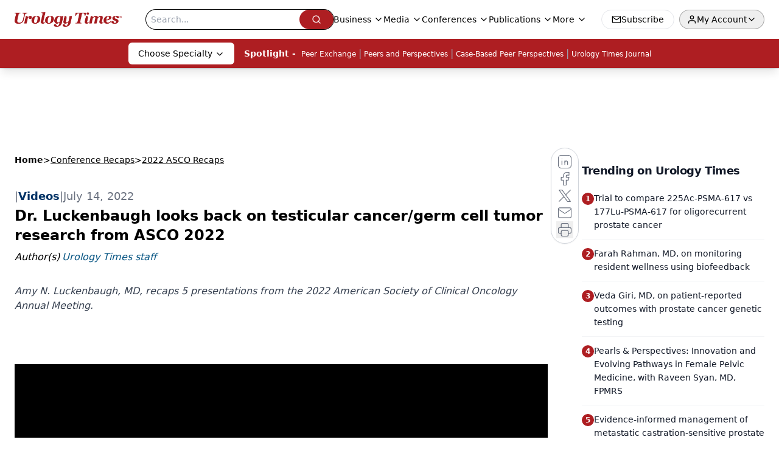

--- FILE ---
content_type: text/html; charset=utf-8
request_url: https://www.google.com/recaptcha/api2/aframe
body_size: 182
content:
<!DOCTYPE HTML><html><head><meta http-equiv="content-type" content="text/html; charset=UTF-8"></head><body><script nonce="uO_jtZ-iq47lov2uL8Jz1w">/** Anti-fraud and anti-abuse applications only. See google.com/recaptcha */ try{var clients={'sodar':'https://pagead2.googlesyndication.com/pagead/sodar?'};window.addEventListener("message",function(a){try{if(a.source===window.parent){var b=JSON.parse(a.data);var c=clients[b['id']];if(c){var d=document.createElement('img');d.src=c+b['params']+'&rc='+(localStorage.getItem("rc::a")?sessionStorage.getItem("rc::b"):"");window.document.body.appendChild(d);sessionStorage.setItem("rc::e",parseInt(sessionStorage.getItem("rc::e")||0)+1);localStorage.setItem("rc::h",'1769873145702');}}}catch(b){}});window.parent.postMessage("_grecaptcha_ready", "*");}catch(b){}</script></body></html>

--- FILE ---
content_type: text/plain; charset=utf-8
request_url: https://fp.urologytimes.com/cytlr/WGPKxh/_werFIB/tD7?q=vnFC4dZv8NpwPrIAgVP2
body_size: -57
content:
7eFNIB8/tPEHYdv8xhVizeSKQCOkmhMidMVADkAkC0fH6JpaQBzIpzyH99uwC6JH6dhkCl18CcO50xP4Qrzwdv9goj8SbzA=

--- FILE ---
content_type: application/javascript
request_url: https://api.lightboxcdn.com/z9gd/43416/www.urologytimes.com/jsonp/z?cb=1769873128816&dre=l&callback=jQuery1124020660606714619867_1769873128797&_=1769873128798
body_size: 1030
content:
jQuery1124020660606714619867_1769873128797({"dre":"l","success":true,"response":"N4IgTghgdgJiBcBOAzKgLIgNCALgZwQEYB2ANkQA5jlCAmRQgVgAZs8BXAY04FM8D4OMOx7YYEBCABGAcwBUUsHIgAbAD4BBAA5aVPAKRScCgLYK8czlIXs5MFQBJmAPQBWAPxNrCNAHTN.[base64].WdZotQiSVqgEDWDqgsRwPBgAAIUjhBXwY-mkpIFmkVOwTFJ2ARsGAeDJYsLE8mvfAQGdJo2Y8LWVBuThmym24HIzhJlmfTw.RJsO1Ylpba2QGhkLQmM66w2m4vJGcABLOlTChs4dh2-A6ijIfzMUiEbAqQXps-t5CIXyIUi0RjYM08vr9jaaTniAgYaM6axCGkQHnowyA.iA86SNehArr4tDIMQviEKQyAgAAvvhQA___"});